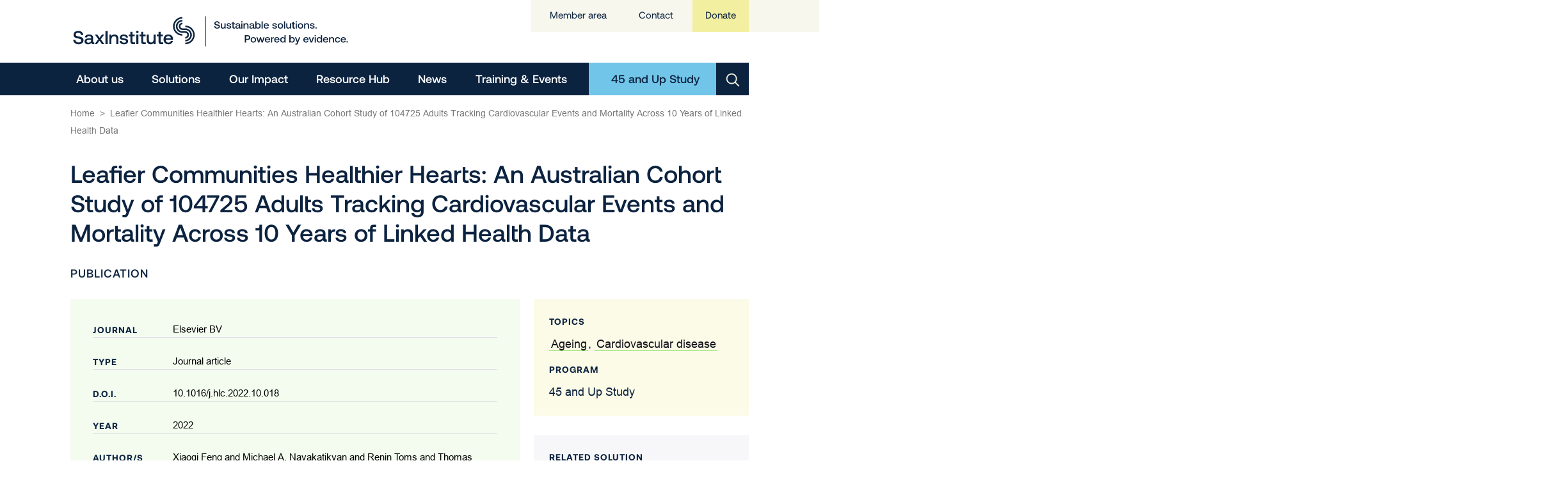

--- FILE ---
content_type: application/javascript
request_url: https://www.saxinstitute.org.au/wp-content/plugins/notifier-to-slack/assets/visitor.js?ver=3.10.6
body_size: 885
content:
/**
 * Activity Guard - Visitor Tracking active only admin wants 
 * Lightweight visitor tracking script for frontend
 */
(function() {
    'use strict';

    // Get or create session ID
    function getSessionId() {
        let sessionId = sessionStorage.getItem('wpnts_session_id');
        if (!sessionId) {
            sessionId = 'wpnts_' + Date.now() + '_' + Math.random().toString(36).substr(2, 9);
            sessionStorage.setItem('wpnts_session_id', sessionId);
        }
        return sessionId;
    }

    // Get IP address from frontend
    async function getClientIP() {
        try {
            // Try multiple IP detection services
            const ipServices = [
                'https://api.ipify.org?format=json',
                'https://ipapi.co/json/',
                'https://ipinfo.io/json',
                'https://api.ip.sb/jsonip'
            ];

            for (const service of ipServices) {
                try {
                    const response = await fetch(service, { timeout: 3000 });
                    const data = await response.json();
                    
                    // Different services return IP in different fields
                    const ip = data.ip || data.query || data.ipAddress;
                    if (ip && isValidIP(ip)) {
                        return ip;
                    }
                } catch (e) {
                    console.log('IP service failed:', service, e.message);
                    continue;
                }
            }
        } catch (error) {
            console.log('Frontend IP detection failed:', error);
        }
        return null;
    }

    // Validate IP address format
    function isValidIP(ip) {
        const ipv4Regex = /^(?:(?:25[0-5]|2[0-4][0-9]|[01]?[0-9][0-9]?)\.){3}(?:25[0-5]|2[0-4][0-9]|[01]?[0-9][0-9]?)$/;
        const ipv6Regex = /^(?:[0-9a-fA-F]{1,4}:){7}[0-9a-fA-F]{1,4}$/;
        return ipv4Regex.test(ip) || ipv6Regex.test(ip);
    }

    // Track visitor
    async function trackVisitor() {
        // Check if already tracked in this session
        if (sessionStorage.getItem('wpnts_tracked')) {
            return;
        }

        const sessionId = getSessionId();
        
        // Get IP from frontend
        const frontendIP = await getClientIP();
        
        // Prepare data
        const data = new FormData();
        data.append('action', 'wpnts_track_visitor');
        data.append('nonce', wpntsVisitorTracking.nonce);
        data.append('session_id', sessionId);
        data.append('page_url', window.location.href);
        data.append('referrer', document.referrer);
        data.append('user_agent', navigator.userAgent);
        data.append('screen_resolution', screen.width + 'x' + screen.height);
        data.append('language', navigator.language);
        
        // Add frontend IP if detected
        if (frontendIP) {
            data.append('frontend_ip', frontendIP);
        }


        // Send tracking request
        fetch(wpntsVisitorTracking.ajaxUrl, {
            method: 'POST',
            body: data,
            credentials: 'same-origin'
        })
        .then(response => response.json())
        .then(result => {

            if (result.success) {
                sessionStorage.setItem('wpnts_tracked', '1');
            }
        })
        .catch(error => {
            console.error('Visitor tracking error:', error);
        });
    }

    // Track on page load
    if (document.readyState === 'loading') {
        document.addEventListener('DOMContentLoaded', trackVisitor);
    } else {
        trackVisitor();
    }
})();


--- FILE ---
content_type: image/svg+xml
request_url: https://www.saxinstitute.org.au/wp-content/themes/marameodesign/images/LinkedIn.svg
body_size: -34
content:
<svg width="49" height="49" viewBox="0 0 49 49" fill="none" xmlns="http://www.w3.org/2000/svg">
<rect x="6" y="6" width="37" height="37" stroke="#0E76A8" stroke-width="12"/>
<path d="M35.8889 10H14.1111C12.3922 10 11 11.3922 11 13.1111V34.8889C11 36.6078 12.3922 38 14.1111 38H35.8889C37.6078 38 39 36.6078 39 34.8889V13.1111C39 11.3922 37.6078 10 35.8889 10ZM20.3333 31.7778H16.4087V20.8889H20.3333V31.7778ZM18.3018 18.8931C17.1024 18.8931 16.3013 18.0936 16.3013 17.0264C16.3013 15.9593 17.1009 15.1598 18.434 15.1598C19.6333 15.1598 20.4344 15.9593 20.4344 17.0264C20.4344 18.0936 19.6349 18.8931 18.3018 18.8931ZM34.3333 31.7778H30.5347V25.8262C30.5347 24.1804 29.522 23.8009 29.1424 23.8009C28.7629 23.8009 27.4967 24.0544 27.4967 25.8262C27.4967 26.0798 27.4967 31.7778 27.4967 31.7778H23.572V20.8889H27.4967V22.4087C28.0022 21.522 29.0149 20.8889 30.9142 20.8889C32.8136 20.8889 34.3333 22.4087 34.3333 25.8262V31.7778Z" fill="#0E76A8"/>
</svg>


--- FILE ---
content_type: image/svg+xml
request_url: https://www.saxinstitute.org.au/wp-content/themes/marameodesign/images/Facebook.svg
body_size: -168
content:
<svg width="49" height="49" viewBox="0 0 49 49" fill="none" xmlns="http://www.w3.org/2000/svg">
<rect width="49" height="49" fill="#4267B2"/>
<rect width="49" height="49" stroke="#1778F2"/>
<path fill-rule="evenodd" clip-rule="evenodd" d="M25.1169 34.7308V25.2752H27.894L28.3107 21.5891H25.1169V19.236C25.1169 18.1692 25.3752 17.4421 26.7159 17.4421L28.4231 17.4413V14.1443C28.1278 14.1005 27.1144 14 25.9349 14C23.4718 14 21.7856 15.7175 21.7856 18.871V21.5891H19V25.2752H21.7856V34.7308H25.1169Z" fill="white"/>
</svg>


--- FILE ---
content_type: image/svg+xml
request_url: https://www.saxinstitute.org.au/wp-content/uploads/sax-new-logo.svg
body_size: 16072
content:
<?xml version="1.0" encoding="UTF-8"?> <svg xmlns="http://www.w3.org/2000/svg" width="441" height="58" viewBox="0 0 441 58" fill="none"><path d="M227.401 22.6634C227.9 23.0683 228.545 23.2711 229.336 23.2719C230.034 23.2719 230.597 23.1232 231.027 22.8258C231.232 22.691 231.398 22.5064 231.511 22.2895C231.624 22.0725 231.679 21.8305 231.671 21.5865C231.68 21.42 231.653 21.2537 231.593 21.0982C231.533 20.9428 231.44 20.8017 231.321 20.6842C231.048 20.441 230.72 20.266 230.365 20.1736C229.806 20.0197 229.239 19.8956 228.667 19.8018C228.016 19.6962 227.379 19.5247 226.764 19.29C226.252 19.0921 225.806 18.7576 225.473 18.3233C225.141 17.8912 224.975 17.3232 224.975 16.6193C224.966 16.0025 225.146 15.3976 225.49 14.8842C225.848 14.3634 226.346 13.9529 226.927 13.6994C227.594 13.4068 228.318 13.2626 229.047 13.2768C229.802 13.2642 230.55 13.4196 231.236 13.7317C231.845 14.0074 232.369 14.439 232.755 14.9821C233.127 15.5184 233.337 16.1493 233.36 16.8002H231.513C231.489 16.5253 231.408 16.2581 231.276 16.0152C231.144 15.7723 230.964 15.5587 230.746 15.3874C230.3 15.0305 229.733 14.852 229.047 14.852C228.382 14.852 227.851 14.9954 227.455 15.2821C227.262 15.4181 227.106 15.6001 227.002 15.8114C226.898 16.0227 226.848 16.2566 226.859 16.4916C226.851 16.6543 226.878 16.8168 226.939 16.9682C227 17.1195 227.092 17.2562 227.21 17.3691C227.479 17.6038 227.801 17.7708 228.149 17.8561C228.541 17.9643 229.101 18.0833 229.831 18.213C230.485 18.3188 231.126 18.4929 231.742 18.7323C232.255 18.933 232.705 19.2633 233.049 19.6903C233.382 20.1117 233.55 20.6689 233.555 21.3621C233.564 22.0033 233.377 22.6319 233.017 23.1641C232.64 23.7073 232.12 24.1363 231.513 24.4034C230.826 24.7108 230.079 24.8635 229.325 24.8508C228.503 24.8673 227.688 24.7009 226.94 24.3638C226.288 24.0678 225.732 23.5986 225.331 23.0079C224.941 22.4171 224.734 21.7255 224.735 21.0188L226.581 21.0511C226.597 21.3618 226.679 21.6656 226.82 21.9432C226.961 22.2209 227.159 22.4661 227.401 22.6634Z" fill="#0C233F"></path><path d="M242.518 24.7491H240.965L240.77 23.6932C240.138 24.4616 239.278 24.8462 238.189 24.847C237.209 24.847 236.414 24.5438 235.805 23.9374C235.196 23.3309 234.89 22.3568 234.89 21.015V16.437H236.654V20.8366C236.654 21.6487 236.817 22.2655 237.144 22.6869C237.471 23.1083 237.955 23.3193 238.598 23.3202C239.272 23.3202 239.8 23.0723 240.181 22.5766C240.563 22.0809 240.753 21.4071 240.753 20.5553V16.437H242.518V24.7491Z" fill="#0C233F"></path><path d="M246.266 23.0686C246.641 23.3454 247.128 23.4834 247.727 23.4826C248.261 23.4826 248.694 23.3826 249.026 23.1826C249.359 22.9827 249.525 22.7146 249.525 22.3783C249.534 22.2628 249.518 22.1466 249.479 22.0375C249.439 21.9284 249.377 21.8288 249.297 21.745C249.123 21.5938 248.912 21.4904 248.685 21.4451C248.429 21.3856 248.035 21.3237 247.5 21.2592C246.89 21.1961 246.286 21.0791 245.696 20.9097C245.258 20.7853 244.863 20.544 244.553 20.212C244.263 19.8923 244.119 19.4618 244.119 18.9206C244.112 18.4339 244.264 17.9581 244.553 17.5648C244.858 17.1569 245.271 16.8397 245.745 16.6477C246.291 16.4234 246.877 16.3129 247.468 16.323C248.524 16.323 249.382 16.5556 250.04 17.0208C250.698 17.4859 251.055 18.1411 251.11 18.9863H249.395C249.374 18.7987 249.311 18.618 249.212 18.4567C249.114 18.2954 248.981 18.1572 248.823 18.0519C248.448 17.7981 248.002 17.6704 247.549 17.6875C247.038 17.6875 246.622 17.7846 246.302 17.9788C246.158 18.0564 246.038 18.1713 245.954 18.3115C245.871 18.4516 245.827 18.6116 245.828 18.7744C245.82 18.8797 245.838 18.9854 245.879 19.0827C245.92 19.1801 245.984 19.2664 246.065 19.3346C246.24 19.467 246.444 19.5562 246.661 19.5948C246.9 19.6427 247.287 19.6993 247.821 19.7646C248.435 19.8198 249.043 19.9369 249.633 20.1141C250.088 20.2474 250.495 20.5051 250.809 20.8577C251.103 21.1989 251.251 21.6616 251.251 22.2457C251.259 22.741 251.098 23.2243 250.793 23.6164C250.466 24.0284 250.031 24.343 249.536 24.5261C248.963 24.7442 248.353 24.8519 247.74 24.8433C246.617 24.8433 245.711 24.5913 245.019 24.0873C244.327 23.5834 243.971 22.8881 243.949 22.0016H245.649C245.664 22.2143 245.727 22.4208 245.834 22.6056C245.941 22.7905 246.088 22.9488 246.266 23.0686Z" fill="#0C233F"></path><path d="M251.777 17.9788V16.4371H253.229V14.1158H255.009V16.4371H257.018V17.9788H255.012V22.3164C255.012 22.6411 255.077 22.8712 255.207 23.0067C255.338 23.1422 255.561 23.2095 255.877 23.2087H257.218V24.7492H255.52C254.726 24.7492 254.144 24.5653 253.775 24.1977C253.406 23.83 253.224 23.2616 253.229 22.4924V17.9788H251.777Z" fill="#0C233F"></path><path d="M266.071 24.7491H265.14C264.595 24.7491 264.203 24.6355 263.964 24.4083C263.725 24.1811 263.605 23.8506 263.605 23.4169C262.972 24.3687 262.052 24.845 260.845 24.8458C259.908 24.8458 259.156 24.6293 258.59 24.1964C258.024 23.7635 257.741 23.1682 257.741 22.4105C257.741 21.5554 258.046 20.8977 258.655 20.4375C259.264 19.9773 260.152 19.7472 261.318 19.7472H263.424V19.2441C263.434 19.0362 263.395 18.8289 263.31 18.6387C263.224 18.4485 263.096 18.2807 262.934 18.1485C262.608 17.8833 262.156 17.7507 261.579 17.7507C261.133 17.7327 260.692 17.8484 260.313 18.0828C260.157 18.1807 260.024 18.31 259.921 18.4624C259.818 18.6149 259.749 18.787 259.717 18.9677H257.986C258.014 18.5826 258.128 18.2086 258.32 17.873C258.512 17.5374 258.778 17.2488 259.097 17.0282C259.75 16.568 260.605 16.3379 261.661 16.3379C262.783 16.3379 263.648 16.5977 264.258 17.1174C264.868 17.6371 265.173 18.384 265.172 19.3581V22.6373C265.172 23.0265 265.358 23.2223 265.727 23.2223H266.071V24.7491ZM261.236 21.0473C260.692 21.0473 260.272 21.153 259.978 21.3646C259.832 21.4712 259.715 21.6125 259.639 21.7755C259.562 21.9385 259.527 22.1181 259.538 22.2978C259.533 22.4638 259.568 22.6286 259.641 22.7782C259.713 22.9279 259.821 23.0581 259.954 23.1578C260.231 23.3747 260.61 23.4825 261.089 23.4825C261.819 23.4825 262.388 23.288 262.796 22.8988C263.204 22.5097 263.412 21.99 263.419 21.3398V21.0473H261.236Z" fill="#0C233F"></path><path d="M268.994 14.1641C268.998 14.3045 268.972 14.444 268.919 14.574C268.865 14.7039 268.785 14.8214 268.684 14.9189C268.476 15.113 268.201 15.2211 267.916 15.2211C267.63 15.2211 267.356 15.113 267.147 14.9189C266.948 14.7175 266.837 14.4464 266.837 14.1641C266.837 13.8818 266.948 13.6108 267.147 13.4094C267.356 13.2152 267.63 13.1072 267.916 13.1072C268.201 13.1072 268.476 13.2152 268.684 13.4094C268.785 13.5067 268.866 13.6242 268.919 13.7541C268.973 13.8841 268.998 14.0238 268.994 14.1641ZM268.797 16.437V24.7491H267.034V16.437H268.797Z" fill="#0C233F"></path><path d="M278.302 20.1711V24.7491H276.522V20.2677C276.522 19.4779 276.353 18.8772 276.016 18.4658C275.678 18.0543 275.183 17.8478 274.529 17.8461C273.832 17.8461 273.285 18.0865 272.889 18.5674C272.492 19.0483 272.293 19.7113 272.293 20.5565V24.7454H270.528V16.437H272.063L272.259 17.5251C272.891 16.7345 273.784 16.3391 274.938 16.3391C275.928 16.3391 276.737 16.6423 277.363 17.2488C277.99 17.8552 278.303 18.8293 278.302 20.1711Z" fill="#0C233F"></path><path d="M287.907 24.7491H286.976C286.432 24.7491 286.04 24.6355 285.8 24.4083C285.56 24.1811 285.44 23.8506 285.441 23.4169C284.809 24.3687 283.889 24.845 282.68 24.8458C281.744 24.8458 280.992 24.6293 280.426 24.1964C279.86 23.7635 279.577 23.1682 279.577 22.4105C279.577 21.5554 279.882 20.8977 280.492 20.4375C281.102 19.9773 281.99 19.7472 283.154 19.7472H285.261V19.2441C285.271 19.0362 285.232 18.8289 285.147 18.6387C285.062 18.4485 284.933 18.2807 284.771 18.1485C284.445 17.8833 283.993 17.7507 283.416 17.7507C282.97 17.7327 282.529 17.8484 282.149 18.0828C281.993 18.1809 281.86 18.3103 281.757 18.4627C281.655 18.6151 281.585 18.7871 281.553 18.9677H279.823C279.85 18.5826 279.964 18.2085 280.156 17.8729C280.348 17.5373 280.614 17.2487 280.932 17.0282C281.586 16.568 282.441 16.3379 283.497 16.3379C284.618 16.3379 285.483 16.5977 286.094 17.1174C286.705 17.6371 287.01 18.384 287.008 19.3581V22.6373C287.008 23.0265 287.194 23.2223 287.564 23.2223H287.907V24.7491ZM283.072 21.0473C282.528 21.0473 282.108 21.1526 281.815 21.3646C281.669 21.471 281.552 21.6122 281.475 21.7752C281.398 21.9383 281.363 22.1179 281.374 22.2978C281.369 22.4638 281.404 22.6286 281.477 22.7782C281.549 22.9279 281.657 23.0581 281.79 23.1578C282.068 23.3751 282.446 23.4834 282.925 23.4825C283.655 23.4825 284.224 23.288 284.632 22.8988C285.039 22.5097 285.247 21.99 285.255 21.3398V21.0473H283.072Z" fill="#0C233F"></path><path d="M296.792 18.3196C297.145 19.0248 297.319 19.8052 297.298 20.5925C297.314 21.3611 297.14 22.1218 296.792 22.8084C296.476 23.4306 295.989 23.9513 295.388 24.3105C294.77 24.6729 294.063 24.8586 293.346 24.8471C292.785 24.8611 292.229 24.7413 291.725 24.4976C291.282 24.2766 290.901 23.9506 290.615 23.5483L290.402 24.7492H288.867V13.3846H290.634V17.6702C291.299 16.7828 292.202 16.3392 293.345 16.3392C294.059 16.3272 294.764 16.5038 295.387 16.851C295.989 17.1944 296.477 17.7047 296.792 18.3196ZM295.497 20.5925C295.497 19.7812 295.271 19.1202 294.82 18.6096C294.594 18.367 294.321 18.1732 294.018 18.0404C293.714 17.9075 293.385 17.8385 293.053 17.8377C292.721 17.8369 292.393 17.9043 292.088 18.0356C291.784 18.1669 291.51 18.3594 291.284 18.6009C290.837 19.1099 290.614 19.7708 290.614 20.5838C290.614 21.3968 290.837 22.0681 291.284 22.5977C291.499 22.8518 291.769 23.0539 292.075 23.1887C292.38 23.3236 292.713 23.3876 293.047 23.376C293.381 23.3871 293.714 23.3237 294.021 23.1903C294.328 23.0569 294.601 22.857 294.82 22.6052C295.271 22.0863 295.497 21.4154 295.497 20.5925Z" fill="#0C233F"></path><path d="M300.483 13.3846V24.7492H298.719V13.3846H300.483Z" fill="#0C233F"></path><path d="M303.856 16.8671C304.503 16.5066 305.234 16.3243 305.976 16.3391C306.716 16.3238 307.448 16.4911 308.108 16.8262C308.713 17.1416 309.217 17.62 309.561 18.2068C309.927 18.8446 310.116 19.5672 310.109 20.3012C310.108 20.5239 310.091 20.7463 310.059 20.9667H303.75V21.0683C303.794 21.7937 304.023 22.3675 304.436 22.7897C304.849 23.2119 305.399 23.423 306.085 23.423C306.571 23.4395 307.05 23.3062 307.457 23.0413C307.829 22.785 308.091 22.4002 308.192 21.9619H309.959C309.82 22.7822 309.381 23.5225 308.726 24.0402C308.056 24.5806 307.22 24.8511 306.219 24.852C305.426 24.8706 304.642 24.6889 303.939 24.324C303.307 23.9826 302.787 23.466 302.443 22.8368C302.077 22.1507 301.895 21.3825 301.913 20.6061C301.896 19.8261 302.072 19.0539 302.427 18.3579C302.75 17.7355 303.246 17.2181 303.856 16.8671ZM307.58 18.2638C307.145 17.9134 306.596 17.7316 306.037 17.7519C305.49 17.7408 304.958 17.9286 304.54 18.2799C304.332 18.4549 304.161 18.6691 304.036 18.91C303.912 19.1509 303.836 19.414 303.814 19.684H308.302C308.256 19.1355 307.997 18.6263 307.58 18.2638Z" fill="#0C233F"></path><path d="M317.724 23.0686C318.099 23.3454 318.586 23.4834 319.185 23.4825C319.718 23.4825 320.152 23.3826 320.484 23.1826C320.816 22.9827 320.983 22.7146 320.983 22.3783C320.992 22.2627 320.976 22.1466 320.937 22.0375C320.897 21.9284 320.835 21.8287 320.755 21.745C320.58 21.5937 320.368 21.4904 320.141 21.4451C319.885 21.3856 319.491 21.3236 318.958 21.2592C318.347 21.1959 317.743 21.079 317.153 20.9097C316.714 20.7853 316.319 20.544 316.009 20.212C315.721 19.8922 315.577 19.4618 315.577 18.9206C315.57 18.4341 315.722 17.9585 316.009 17.5648C316.315 17.1571 316.727 16.84 317.201 16.6477C317.747 16.4235 318.334 16.313 318.924 16.323C319.982 16.323 320.839 16.5556 321.498 17.0207C322.156 17.4859 322.513 18.1411 322.567 18.9863H320.852C320.83 18.7988 320.768 18.6182 320.669 18.4569C320.571 18.2956 320.438 18.1574 320.281 18.0519C319.906 17.7981 319.46 17.6704 319.007 17.6875C318.495 17.6875 318.08 17.7846 317.76 17.9787C317.616 18.0563 317.496 18.1713 317.412 18.3114C317.329 18.4516 317.285 18.6116 317.286 18.7744C317.278 18.8797 317.296 18.9852 317.337 19.0826C317.378 19.1799 317.442 19.2662 317.523 19.3345C317.698 19.4669 317.903 19.5561 318.12 19.5948C318.359 19.6427 318.746 19.6993 319.28 19.7646C319.894 19.8197 320.502 19.9368 321.092 20.1141C321.547 20.2474 321.954 20.5051 322.268 20.8577C322.562 21.1989 322.71 21.6616 322.71 22.2457C322.717 22.7409 322.556 23.224 322.252 23.6164C321.924 24.0283 321.489 24.343 320.994 24.526C320.421 24.7443 319.811 24.852 319.197 24.8433C318.077 24.8433 317.17 24.5913 316.478 24.0873C315.786 23.5833 315.429 22.8881 315.408 22.0016H317.106C317.122 22.2142 317.185 22.4207 317.292 22.6055C317.399 22.7903 317.546 22.9486 317.724 23.0686Z" fill="#0C233F"></path><path d="M324.37 22.8257C324.021 22.1354 323.84 21.3736 323.84 20.6011C323.84 19.8287 324.021 19.0669 324.37 18.3766C324.715 17.7427 325.237 17.2215 325.873 16.8758C326.562 16.5231 327.327 16.3391 328.103 16.3391C328.878 16.3391 329.643 16.5231 330.332 16.8758C330.966 17.2225 331.486 17.7436 331.829 18.3766C332.178 19.0668 332.36 19.8286 332.36 20.6011C332.36 21.3737 332.178 22.1355 331.829 22.8257C331.486 23.4553 330.966 23.9721 330.332 24.3129C329.641 24.66 328.877 24.8409 328.103 24.8409C327.328 24.8409 326.564 24.66 325.873 24.3129C325.237 23.973 324.715 23.4562 324.37 22.8257ZM330.569 20.595C330.569 19.7836 330.343 19.1226 329.891 18.612C329.67 18.3587 329.395 18.1578 329.085 18.0242C328.776 17.8906 328.44 17.8276 328.103 17.84C327.363 17.84 326.769 18.0973 326.323 18.612C325.876 19.1268 325.653 19.7877 325.653 20.595C325.653 21.4071 325.876 22.0702 326.323 22.5841C326.769 23.098 327.363 23.3549 328.103 23.3549C328.844 23.3549 329.44 23.098 329.891 22.5841C330.342 22.0702 330.569 21.4063 330.569 20.5925V20.595Z" fill="#0C233F"></path><path d="M335.55 13.3846V24.7492H333.786V13.3846H335.55Z" fill="#0C233F"></path><path d="M344.778 24.7491H343.227L343.031 23.6932C342.399 24.4616 341.539 24.8462 340.45 24.847C339.47 24.847 338.675 24.5438 338.065 23.9374C337.455 23.3309 337.151 22.3568 337.151 21.015V16.437H338.916V20.8366C338.916 21.6487 339.079 22.2655 339.406 22.6869C339.732 23.1083 340.216 23.3193 340.858 23.3202C341.534 23.3202 342.062 23.0723 342.443 22.5766C342.824 22.0809 343.014 21.4071 343.015 20.5553V16.437H344.778V24.7491Z" fill="#0C233F"></path><path d="M345.645 17.9788V16.4371H347.097V14.1158H348.878V16.4371H350.887V17.9788H348.878V22.3164C348.878 22.6411 348.944 22.8716 349.073 23.0067C349.203 23.1418 349.427 23.2087 349.744 23.2087H351.083V24.7492H349.384C348.59 24.7492 348.01 24.5653 347.644 24.1977C347.279 23.83 347.096 23.2616 347.097 22.4924V17.9788H345.645Z" fill="#0C233F"></path><path d="M353.99 14.1641C353.994 14.3044 353.968 14.4439 353.915 14.5739C353.862 14.7038 353.782 14.8213 353.681 14.9189C353.473 15.113 353.198 15.2211 352.913 15.2211C352.627 15.2211 352.353 15.113 352.145 14.9189C351.946 14.7175 351.834 14.4464 351.834 14.1641C351.834 13.8818 351.946 13.6108 352.145 13.4094C352.353 13.2152 352.627 13.1072 352.913 13.1072C353.198 13.1072 353.473 13.2152 353.681 13.4094C353.782 13.5068 353.862 13.6243 353.916 13.7542C353.969 13.8842 353.994 14.0238 353.99 14.1641ZM353.794 16.437V24.7491H352.03V16.437H353.794Z" fill="#0C233F"></path><path d="M355.746 22.8257C355.397 22.1355 355.215 21.3737 355.215 20.6011C355.215 19.8286 355.397 19.0667 355.746 18.3766C356.09 17.7421 356.612 17.2207 357.248 16.8758C357.938 16.5231 358.702 16.3391 359.478 16.3391C360.253 16.3391 361.017 16.5231 361.707 16.8758C362.343 17.2212 362.865 17.7425 363.209 18.3766C363.559 19.0667 363.741 19.8286 363.741 20.6011C363.741 21.3737 363.559 22.1355 363.209 22.8257C362.865 23.4564 362.343 23.9734 361.707 24.3129C361.016 24.66 360.252 24.8409 359.478 24.8409C358.703 24.8409 357.94 24.66 357.248 24.3129C356.612 23.9737 356.09 23.4567 355.746 22.8257ZM361.944 20.5949C361.944 19.7836 361.718 19.1226 361.266 18.612C361.045 18.3587 360.769 18.1578 360.46 18.0242C360.15 17.8906 359.815 17.8276 359.478 17.8399C358.737 17.8399 358.144 18.0973 357.697 18.612C357.251 19.1268 357.028 19.7877 357.028 20.5949C357.028 21.4071 357.251 22.0701 357.697 22.584C358.144 23.0979 358.737 23.3549 359.478 23.3549C360.218 23.3549 360.814 23.0979 361.266 22.584C361.717 22.0701 361.943 21.4063 361.944 20.5925V20.5949Z" fill="#0C233F"></path><path d="M372.936 20.1711V24.7491H371.156V20.2677C371.156 19.4779 370.987 18.8772 370.649 18.4658C370.312 18.0543 369.816 17.8478 369.163 17.8461C368.466 17.8461 367.919 18.0865 367.522 18.5674C367.126 19.0483 366.927 19.7113 366.925 20.5565V24.7454H365.162V16.437H366.697L366.893 17.5251C367.524 16.7345 368.418 16.3391 369.572 16.3391C370.562 16.3391 371.37 16.6423 371.997 17.2488C372.624 17.8552 372.937 18.8293 372.936 20.1711Z" fill="#0C233F"></path><path d="M376.555 23.0686C376.931 23.3454 377.418 23.4834 378.016 23.4826C378.55 23.4826 378.983 23.3826 379.315 23.1826C379.648 22.9827 379.814 22.7146 379.814 22.3783C379.823 22.2628 379.807 22.1466 379.768 22.0375C379.729 21.9284 379.667 21.8288 379.586 21.745C379.411 21.5938 379.2 21.4904 378.972 21.4451C378.716 21.3856 378.322 21.3237 377.789 21.2592C377.178 21.196 376.574 21.079 375.984 20.9097C375.546 20.7853 375.15 20.544 374.841 20.212C374.553 19.8923 374.409 19.4618 374.408 18.9206C374.401 18.4341 374.553 17.9585 374.841 17.5648C375.147 17.1571 375.559 16.8401 376.032 16.6477C376.579 16.4234 377.166 16.3129 377.757 16.323C378.812 16.323 379.67 16.5556 380.329 17.0208C380.988 17.4859 381.346 18.1411 381.403 18.9863H379.682C379.66 18.7988 379.598 18.6181 379.5 18.4567C379.401 18.2954 379.268 18.1573 379.111 18.0519C378.736 17.7981 378.29 17.6704 377.837 17.6875C377.325 17.6875 376.91 17.7846 376.59 17.9788C376.446 18.0564 376.326 18.1714 376.243 18.3116C376.159 18.4517 376.116 18.6117 376.117 18.7744C376.11 18.8796 376.127 18.9851 376.168 19.0825C376.209 19.1798 376.272 19.2661 376.353 19.3346C376.529 19.4667 376.733 19.5559 376.95 19.5948C377.19 19.6427 377.576 19.6993 378.11 19.7646C378.724 19.8198 379.332 19.9369 379.923 20.1141C380.377 20.2474 380.784 20.5051 381.098 20.8577C381.393 21.1989 381.54 21.6616 381.54 22.2457C381.547 22.7409 381.386 23.224 381.082 23.6164C380.754 24.0284 380.319 24.343 379.824 24.5261C379.251 24.7444 378.641 24.852 378.027 24.8433C376.907 24.8433 376 24.5913 375.308 24.0873C374.616 23.5834 374.259 22.8881 374.238 22.0016H375.938C375.952 22.2143 376.016 22.421 376.123 22.6058C376.229 22.7907 376.377 22.949 376.555 23.0686Z" fill="#0C233F"></path><path d="M383.831 22.6386C383.981 22.6342 384.13 22.6591 384.27 22.7121C384.41 22.765 384.538 22.8449 384.647 22.9472C384.857 23.1598 384.974 23.4454 384.974 23.7429C384.974 24.0403 384.857 24.3259 384.647 24.5385C384.538 24.6408 384.41 24.7207 384.27 24.7737C384.13 24.8266 383.981 24.8516 383.831 24.8471C383.682 24.8519 383.534 24.827 383.395 24.774C383.257 24.721 383.13 24.641 383.023 24.5385C382.819 24.3233 382.705 24.0387 382.705 23.7429C382.705 23.4471 382.819 23.1625 383.023 22.9472C383.13 22.8448 383.257 22.7647 383.395 22.7117C383.534 22.6587 383.682 22.6339 383.831 22.6386Z" fill="#0C233F"></path><path d="M279.186 35.5374C279.764 35.8164 280.246 36.2582 280.573 36.8077C280.895 37.3928 281.063 38.0489 281.063 38.7156C281.063 39.3823 280.895 40.0384 280.573 40.6235C280.245 41.1711 279.763 41.611 279.186 41.8889C278.539 42.1968 277.828 42.3497 277.111 42.335H274.482V46.4582H272.603V35.0937H277.111C277.828 35.0783 278.539 35.2303 279.186 35.5374ZM276.948 40.7078C277.622 40.7078 278.158 40.5265 278.556 40.1638C278.954 39.801 279.153 39.3169 279.152 38.7113C279.152 38.0941 278.956 37.607 278.565 37.2501C278.173 36.8932 277.64 36.7143 276.964 36.7135H274.482V40.7078H276.948Z" fill="#0C233F"></path><path d="M282.155 44.5312C281.807 43.841 281.625 43.0794 281.625 42.3072C281.625 41.535 281.807 40.7734 282.155 40.0832C282.498 39.4497 283.017 38.928 283.651 38.5812C284.341 38.2293 285.106 38.0458 285.881 38.0458C286.657 38.0458 287.421 38.2293 288.111 38.5812C288.747 38.9271 289.269 39.4488 289.614 40.0832C289.963 40.7732 290.145 41.5348 290.145 42.3072C290.145 43.0796 289.963 43.8412 289.614 44.5312C289.27 45.1642 288.748 45.6834 288.111 46.0245C287.42 46.3717 286.656 46.5525 285.881 46.5525C285.107 46.5525 284.343 46.3717 283.651 46.0245C283.017 45.6824 282.497 45.1633 282.155 44.5312ZM288.354 42.3004C288.354 41.489 288.128 40.826 287.676 40.3113C287.224 39.7966 286.626 39.5375 285.882 39.5342C285.141 39.5342 284.548 39.7912 284.101 40.3051C283.655 40.819 283.432 41.482 283.432 42.2942C283.432 43.1055 283.655 43.7665 284.101 44.2771C284.548 44.7877 285.141 45.0451 285.882 45.0492C286.219 45.0615 286.555 44.9985 286.864 44.8649C287.173 44.7313 287.449 44.5304 287.67 44.2771C288.121 43.7706 288.347 43.1113 288.348 42.2991L288.354 42.3004Z" fill="#0C233F"></path><path d="M292.379 38.1425L294.29 44.5063L296.201 38.1425H297.822L299.651 44.5063L301.628 38.1425H303.424L300.648 46.4546H298.752L296.992 40.8057L295.163 46.4546L293.251 46.4744L290.523 38.1462L292.379 38.1425Z" fill="#0C233F"></path><path d="M305.751 38.5725C306.398 38.2128 307.13 38.031 307.871 38.0458C308.611 38.0304 309.343 38.1978 310.002 38.5328C310.607 38.8478 311.111 39.3258 311.456 39.9122C311.821 40.55 312.01 41.2727 312.003 42.0066C312.003 42.2293 311.986 42.4517 311.954 42.6721H305.649V42.77C305.693 43.4946 305.922 44.068 306.336 44.4902C306.75 44.9124 307.3 45.1235 307.986 45.1235C308.472 45.1398 308.951 45.0065 309.357 44.7418C309.729 44.4854 309.991 44.1006 310.093 43.6623H311.856C311.717 44.4828 311.278 45.2233 310.623 45.7407C309.953 46.2827 309.117 46.5533 308.115 46.5524C307.323 46.571 306.54 46.3893 305.837 46.0245C305.202 45.6847 304.679 45.1679 304.335 44.5373C303.97 43.8535 303.787 43.088 303.804 42.314C303.787 41.5335 303.964 40.7608 304.319 40.0646C304.642 39.4409 305.14 38.9229 305.751 38.5725ZM309.474 39.9692C309.039 39.6187 308.491 39.4368 307.931 39.4573C307.384 39.4463 306.852 39.634 306.435 39.9853C306.227 40.1604 306.055 40.3745 305.931 40.6154C305.806 40.8564 305.73 41.1194 305.708 41.3894H310.196C310.151 40.8406 309.892 40.331 309.474 39.9692Z" fill="#0C233F"></path><path d="M318.041 39.7821H317.257C316.527 39.7821 315.999 40.0175 315.673 40.4885C315.347 40.9594 315.184 41.5576 315.183 42.283V46.4546H313.419V38.1425H314.987L315.183 39.3929C315.411 39.0146 315.731 38.6992 316.113 38.4758C316.495 38.2544 317.007 38.1433 317.649 38.1425H318.041V39.7821Z" fill="#0C233F"></path><path d="M320.417 38.5725C321.064 38.2131 321.796 38.0314 322.537 38.0458C323.277 38.0304 324.009 38.1978 324.668 38.5328C325.273 38.8478 325.777 39.3258 326.122 39.9122C326.487 40.5521 326.675 41.277 326.666 42.0128C326.666 42.2355 326.65 42.4579 326.618 42.6783H320.308V42.7762C320.352 43.5008 320.58 44.0742 320.993 44.4964C321.407 44.9186 321.956 45.1297 322.643 45.1297C323.129 45.146 323.608 45.0126 324.014 44.748C324.386 44.4918 324.648 44.1068 324.749 43.6685H326.513C326.375 44.489 325.935 45.2294 325.28 45.7469C324.611 46.2889 323.775 46.5595 322.773 46.5586C321.981 46.5773 321.197 46.3956 320.495 46.0307C319.859 45.6913 319.336 45.1743 318.992 44.5435C318.627 43.8597 318.444 43.0942 318.461 42.3202C318.444 41.5398 318.62 40.7672 318.975 40.0708C319.301 39.444 319.802 38.9238 320.417 38.5725ZM324.142 39.9692C323.706 39.6189 323.158 39.4371 322.598 39.4573C322.051 39.4463 321.519 39.634 321.102 39.9853C320.682 40.3392 320.421 40.8442 320.375 41.3894H324.864C324.818 40.8408 324.559 40.3313 324.142 39.9692Z" fill="#0C233F"></path><path d="M336.204 46.4545H334.669L334.456 45.2053C333.791 46.1025 332.882 46.5516 331.729 46.5524C331.015 46.5642 330.31 46.3876 329.687 46.0406C329.086 45.6942 328.599 45.1807 328.288 44.5633C327.937 43.8606 327.763 43.0835 327.782 42.2991C327.766 41.5248 327.942 40.7586 328.295 40.0683C328.616 39.4488 329.106 38.9313 329.708 38.5749C330.321 38.2203 331.02 38.0379 331.729 38.047C332.281 38.0347 332.829 38.1483 333.33 38.3791C333.771 38.5882 334.152 38.9034 334.44 39.2962V35.09H336.204V46.4545ZM334.458 42.3313C334.458 41.4968 334.235 40.823 333.789 40.31C333.565 40.067 333.292 39.8729 332.989 39.7402C332.685 39.6074 332.357 39.5389 332.025 39.5389C331.694 39.5389 331.365 39.6074 331.062 39.7402C330.758 39.8729 330.486 40.067 330.262 40.31C329.815 40.8247 329.592 41.4877 329.592 42.2991C329.592 43.1104 329.815 43.7788 330.262 44.3043C330.486 44.5466 330.758 44.7402 331.061 44.8728C331.365 45.0054 331.692 45.0742 332.024 45.0749C332.355 45.0756 332.683 45.0082 332.986 44.8768C333.29 44.7455 333.563 44.5531 333.789 44.3117C334.234 43.8036 334.456 43.1435 334.456 42.3313H334.458Z" fill="#0C233F"></path><path d="M350.038 40.0299C350.391 40.7353 350.565 41.5155 350.545 42.3029C350.559 43.0714 350.385 43.8318 350.038 44.5187C349.721 45.1403 349.234 45.6607 348.633 46.0208C348.015 46.3828 347.309 46.5681 346.592 46.5562C346.032 46.5704 345.476 46.4505 344.971 46.2067C344.528 45.9861 344.146 45.66 343.86 45.2574L343.648 46.4583H342.112V35.0938H343.877V39.3805C344.542 38.4932 345.445 38.0495 346.588 38.0495C347.302 38.0371 348.007 38.2133 348.629 38.5601C349.233 38.9039 349.722 39.4146 350.038 40.0299ZM348.748 42.3029C348.748 41.4915 348.522 40.8285 348.07 40.3137C347.844 40.0715 347.571 39.8779 347.267 39.7453C346.964 39.6127 346.635 39.5439 346.304 39.543C345.972 39.5422 345.643 39.6095 345.339 39.7406C345.034 39.8717 344.76 40.0639 344.534 40.3051C344.087 40.8148 343.864 41.4758 343.864 42.288C343.864 43.1001 344.087 43.771 344.534 44.3006C344.749 44.5549 345.02 44.7572 345.326 44.8922C345.631 45.0273 345.964 45.0915 346.298 45.0802C346.632 45.0911 346.965 45.0275 347.272 44.8942C347.578 44.7608 347.851 44.561 348.07 44.3093C348.523 43.7921 348.749 43.122 348.748 42.2991V42.3029Z" fill="#0C233F"></path><path d="M355.02 44.5559L357.29 38.1425H359.169L355.38 47.7534C355.232 48.1492 355.051 48.5322 354.84 48.8985C354.694 49.1466 354.486 49.3532 354.237 49.4983C353.938 49.6473 353.606 49.7173 353.273 49.7016H351.378V48.1599H352.624C352.957 48.1599 353.191 48.1082 353.326 48.0049C353.462 47.9017 353.598 47.672 353.734 47.3159L354.078 46.5202L350.812 38.1425H352.689L355.02 44.5559Z" fill="#0C233F"></path><path d="M365.889 38.5725C366.536 38.2131 367.268 38.0314 368.009 38.0458C368.749 38.0304 369.481 38.1978 370.139 38.5328C370.745 38.8478 371.249 39.3258 371.593 39.9122C371.959 40.55 372.147 41.2727 372.141 42.0066C372.14 42.2293 372.124 42.4517 372.092 42.6721H365.787V42.77C365.831 43.4946 366.059 44.068 366.473 44.4902C366.886 44.9124 367.436 45.1235 368.122 45.1235C368.608 45.1398 369.087 45.0064 369.494 44.7418C369.865 44.4856 370.127 44.1006 370.228 43.6623H371.992C371.854 44.4828 371.415 45.2233 370.759 45.7407C370.09 46.2827 369.254 46.5533 368.252 46.5524C367.46 46.5711 366.676 46.3894 365.974 46.0245C365.34 45.6841 364.82 45.1673 364.478 44.5373C364.112 43.8535 363.929 43.088 363.947 42.314C363.929 41.5336 364.105 40.761 364.46 40.0646C364.784 39.442 365.279 38.9242 365.889 38.5725ZM369.613 39.9692C369.178 39.6189 368.63 39.4371 368.07 39.4573C367.523 39.4463 366.991 39.634 366.574 39.9853C366.154 40.3392 365.892 40.8442 365.847 41.3894H370.335C370.289 40.8408 370.031 40.3313 369.613 39.9692Z" fill="#0C233F"></path><path d="M374.295 38.1425L376.598 44.572L378.869 38.1425H380.731L377.644 46.4546H375.488L372.401 38.1425H374.295Z" fill="#0C233F"></path><path d="M383.587 35.8696C383.591 36.01 383.565 36.1496 383.512 36.2796C383.458 36.4095 383.378 36.527 383.276 36.6243C383.068 36.8181 382.794 36.926 382.509 36.926C382.224 36.926 381.949 36.8181 381.741 36.6243C381.542 36.4229 381.431 36.1519 381.431 35.8696C381.431 35.5873 381.542 35.3162 381.741 35.1148C381.949 34.9211 382.224 34.8132 382.509 34.8132C382.794 34.8132 383.068 34.9211 383.276 35.1148C383.378 35.2123 383.458 35.3298 383.511 35.4597C383.565 35.5897 383.59 35.7293 383.587 35.8696ZM383.397 38.1425V46.4546H381.627V38.1425H383.397Z" fill="#0C233F"></path><path d="M393.239 46.4545H391.703L391.491 45.2053C390.826 46.1025 389.917 46.5516 388.765 46.5524C388.05 46.5645 387.345 46.3879 386.722 46.0406C386.119 45.6954 385.631 45.1817 385.318 44.5633C384.967 43.8607 384.793 43.0836 384.811 42.2991C384.795 41.5247 384.972 40.7585 385.326 40.0683C385.647 39.4488 386.136 38.9313 386.738 38.5749C387.353 38.2199 388.054 38.0378 388.765 38.0482C389.316 38.0356 389.864 38.1493 390.364 38.3803C390.806 38.5891 391.188 38.9044 391.475 39.2974V35.09H393.239V46.4545ZM391.494 42.3313C391.494 41.4968 391.271 40.823 390.824 40.31C390.6 40.067 390.328 39.8729 390.024 39.7402C389.72 39.6074 389.392 39.5389 389.061 39.5389C388.729 39.5389 388.401 39.6074 388.097 39.7402C387.794 39.8729 387.521 40.067 387.297 40.31C386.851 40.8247 386.627 41.4877 386.626 42.2991C386.625 43.1104 386.849 43.7788 387.297 44.3043C387.521 44.5466 387.794 44.7402 388.097 44.8728C388.4 45.0054 388.728 45.0742 389.059 45.0749C389.39 45.0756 389.718 45.0082 390.022 44.8768C390.326 44.7455 390.599 44.5531 390.824 44.3117C391.269 43.8036 391.491 43.1435 391.491 42.3313H391.494Z" fill="#0C233F"></path><path d="M396.613 38.5725C397.26 38.213 397.992 38.0312 398.733 38.0458C399.473 38.0304 400.205 38.1978 400.863 38.5328C401.468 38.8482 401.972 39.3261 402.317 39.9122C402.683 40.55 402.871 41.2727 402.865 42.0066C402.864 42.2294 402.848 42.4518 402.815 42.6721H396.511V42.77C396.555 43.4946 396.783 44.068 397.197 44.4902C397.61 44.9124 398.16 45.1235 398.846 45.1235C399.332 45.1398 399.811 45.0064 400.218 44.7418C400.589 44.4853 400.851 44.1004 400.952 43.6623H402.716C402.578 44.4828 402.139 45.2232 401.483 45.7407C400.813 46.2827 399.977 46.5533 398.976 46.5524C398.184 46.5712 397.4 46.3896 396.698 46.0245C396.062 45.6848 395.539 45.168 395.194 44.5373C394.83 43.8532 394.647 43.0878 394.664 42.314C394.647 41.5336 394.823 40.761 395.178 40.0646C395.503 39.4408 396.001 38.9229 396.613 38.5725ZM400.337 39.9692C399.902 39.6189 399.354 39.4371 398.794 39.4573C398.247 39.4463 397.715 39.634 397.298 39.9853C396.878 40.3392 396.616 40.8442 396.571 41.3894H401.059C401.013 40.8406 400.754 40.3311 400.336 39.9692H400.337Z" fill="#0C233F"></path><path d="M412.055 41.8765V46.4545H410.275V41.9744C410.275 41.1837 410.106 40.5831 409.769 40.1724C409.431 39.7618 408.936 39.5553 408.283 39.5528C407.585 39.5528 407.038 39.7936 406.64 40.2753C406.243 40.757 406.045 41.418 406.045 42.2582V46.4471H404.28V38.1424H405.816L406.012 39.2306C406.644 38.4399 407.537 38.045 408.69 38.0458C409.681 38.0458 410.49 38.3486 411.117 38.9542C411.743 39.5598 412.056 40.5339 412.055 41.8765Z" fill="#0C233F"></path><path d="M417.51 46.5524C416.747 46.5683 415.993 46.3864 415.322 46.0245C414.696 45.6782 414.187 45.1556 413.86 44.5224C413.506 43.829 413.33 43.06 413.346 42.283C413.329 41.5096 413.509 40.7445 413.868 40.0584C414.205 39.4305 414.719 38.9137 415.347 38.5712C416.027 38.2105 416.789 38.0299 417.56 38.047C418.605 38.047 419.459 38.3201 420.124 38.8662C420.788 39.4123 421.203 40.1559 421.37 41.097H419.555C419.452 40.6479 419.198 40.247 418.836 39.9605C418.457 39.6729 417.989 39.524 417.513 39.5391C417.188 39.5279 416.866 39.5907 416.57 39.7229C416.274 39.855 416.013 40.0529 415.806 40.3013C415.376 40.8111 415.161 41.4721 415.161 42.2842C415.161 43.0964 415.376 43.7644 415.806 44.2882C416.183 44.7126 416.705 44.9827 417.271 45.0459C417.836 45.1091 418.406 44.961 418.868 44.6303C419.232 44.3367 419.48 43.9258 419.571 43.469H421.368C421.202 44.4316 420.782 45.1863 420.11 45.7332C419.437 46.2802 418.571 46.5533 417.51 46.5524Z" fill="#0C233F"></path><path d="M424.28 38.5725C424.927 38.2131 425.659 38.0314 426.4 38.0458C427.14 38.0304 427.872 38.1978 428.531 38.5328C429.136 38.8478 429.64 39.3258 429.984 39.9122C430.349 40.5523 430.536 41.2772 430.527 42.0128C430.526 42.2355 430.51 42.4579 430.478 42.6783H424.173V42.7762C424.216 43.5008 424.445 44.0742 424.859 44.4964C425.273 44.9186 425.822 45.1297 426.508 45.1297C426.994 45.146 427.473 45.0126 427.88 44.748C428.251 44.4918 428.513 44.1068 428.614 43.6685H430.378C430.24 44.489 429.801 45.2294 429.145 45.7469C428.476 46.2889 427.64 46.5595 426.638 46.5586C425.846 46.5774 425.062 46.3958 424.36 46.0307C423.724 45.691 423.201 45.1742 422.856 44.5435C422.492 43.8594 422.31 43.094 422.326 42.3202C422.309 41.5398 422.485 40.7672 422.84 40.0708C423.165 39.4441 423.665 38.9238 424.28 38.5725ZM428.004 39.9692C427.569 39.6189 427.021 39.4371 426.461 39.4573C425.914 39.4463 425.382 39.634 424.965 39.9853C424.545 40.3392 424.283 40.8442 424.238 41.3894H428.726C428.681 40.8408 428.422 40.3313 428.004 39.9692Z" fill="#0C233F"></path><path d="M432.407 44.344C432.557 44.3394 432.706 44.3643 432.846 44.4173C432.986 44.4703 433.114 44.5502 433.223 44.6526C433.433 44.8647 433.551 45.1505 433.551 45.4483C433.551 45.746 433.433 46.0318 433.223 46.2439C433.114 46.3463 432.986 46.4262 432.846 46.4792C432.706 46.5322 432.557 46.5571 432.407 46.5525C432.258 46.5575 432.11 46.5328 431.971 46.4798C431.832 46.4268 431.705 46.3465 431.598 46.2439C431.394 46.0287 431.28 45.744 431.28 45.4483C431.28 45.1525 431.394 44.8679 431.598 44.6526C431.705 44.55 431.832 44.4697 431.971 44.4167C432.11 44.3637 432.258 44.339 432.407 44.344Z" fill="#0C233F"></path><path d="M179.542 44.7306V42.252C181.592 42.252 183.558 41.4425 185.008 40.0015C186.458 38.5605 187.272 36.6061 187.272 34.5682C187.272 32.5304 186.458 30.576 185.008 29.135C183.558 27.694 181.592 26.8845 179.542 26.8845H175.053C173.532 26.8845 172.073 26.2839 170.998 25.2147C169.922 24.1456 169.318 22.6956 169.318 21.1836C169.318 19.6717 169.922 18.2216 170.998 17.1525C172.073 16.0834 173.532 15.4828 175.053 15.4828V17.9614C174.193 17.9614 173.369 18.3009 172.761 18.9052C172.153 19.5095 171.811 20.329 171.811 21.1836C171.811 22.0382 172.153 22.8578 172.761 23.4621C173.369 24.0664 174.193 24.4058 175.053 24.4058H179.542C182.253 24.4058 184.854 25.4765 186.771 27.3823C188.688 29.2882 189.766 31.873 189.766 34.5682C189.766 37.2635 188.688 39.8483 186.771 41.7541C184.854 43.66 182.253 44.7306 179.542 44.7306ZM185.277 34.5682C185.277 33.0563 184.673 31.6062 183.597 30.5371C182.522 29.468 181.063 28.8674 179.542 28.8674H175.053C173.003 28.8674 171.037 28.0578 169.587 26.6169C168.137 25.1759 167.323 23.2215 167.323 21.1836C167.323 19.1458 168.137 17.1914 169.587 15.7504C171.037 14.3094 173.003 13.4999 175.053 13.4999V11.0212C172.342 11.0212 169.741 12.0919 167.824 13.9977C165.906 15.9035 164.829 18.4884 164.829 21.1836C164.829 23.8789 165.906 26.4637 167.824 28.3695C169.741 30.2753 172.342 31.346 175.053 31.346H179.542C180.401 31.346 181.226 31.6855 181.834 32.2898C182.442 32.8941 182.783 33.7137 182.783 34.5682C182.783 35.4228 182.442 36.2424 181.834 36.8467C181.226 37.451 180.401 37.7905 179.542 37.7905V40.2691C181.062 40.2675 182.52 39.6663 183.595 38.5975C184.671 37.5288 185.275 36.0797 185.277 34.5682ZM175.053 33.3289C171.813 33.3289 168.705 32.0493 166.413 29.7716C164.122 27.494 162.834 24.4048 162.834 21.1836C162.834 17.9625 164.122 14.8733 166.413 12.5956C168.705 10.3179 171.813 9.03832 175.053 9.03832V6.55969C171.151 6.55969 167.409 8.10042 164.65 10.8429C161.891 13.5855 160.341 17.3051 160.341 21.1836C160.341 25.0621 161.891 28.7818 164.65 31.5243C167.409 34.2668 171.151 35.8076 175.053 35.8076V33.3289ZM194.254 34.5682C194.25 30.691 192.698 26.9739 189.94 24.2323C187.182 21.4907 183.442 19.9486 179.542 19.9443V22.4229C182.782 22.4229 185.89 23.7025 188.182 25.9802C190.473 28.2579 191.761 31.3471 191.761 34.5682C191.761 37.7894 190.473 40.8786 188.182 43.1563C185.89 45.4339 182.782 46.7135 179.542 46.7135V49.1922C183.442 49.1879 187.182 47.6458 189.94 44.9042C192.698 42.1626 194.25 38.4454 194.254 34.5682ZM4.48828 42.3127C4.57681 46.3653 7.79734 49.2442 12.7921 49.2442C17.2532 49.2442 20.4451 46.6305 20.4451 42.9882C20.475 38.9343 17.136 37.8475 13.7123 37.2315C10.4618 36.6726 8.33472 36.2326 8.33472 34.1171C8.33472 32.1788 9.95558 31.1799 12.2946 31.1799C14.777 31.1799 16.5201 32.5903 16.7557 34.6761H20.096C19.9177 30.9742 16.8156 28.3308 12.2946 28.3308C7.9507 28.3308 4.93838 30.7982 4.93838 34.3526C4.93838 38.4349 8.18884 39.5218 11.6176 40.1092C14.8967 40.6967 17.0537 41.1664 17.0537 43.3401C17.0537 45.3082 15.2807 46.395 12.8283 46.395C9.93314 46.395 8.01179 44.7839 7.84098 42.371L4.48828 42.3127ZM36.5552 46.307C35.9318 46.307 35.5503 46.0133 35.5503 45.2499V39.3161C35.5503 35.7629 33.2162 33.8532 29.1977 33.8532C25.385 33.8532 22.8739 35.5882 22.5485 38.6109H25.6842C25.9211 37.2898 27.1916 36.4086 29.0506 36.4086C31.1191 36.4086 32.3896 37.436 32.3896 39.1103V40.0212H28.5768C24.3514 40.0212 22.1058 41.7563 22.1058 44.8385C22.1058 47.6282 24.41 49.2442 27.7165 49.2442C30.169 49.2442 31.7063 48.1871 32.7038 46.659C32.7038 48.1573 33.4132 49.0682 35.4817 49.0682H37.1662V46.307H36.5552ZM32.3884 42.9002C32.3597 45.2202 30.8224 46.7767 28.1629 46.7767C26.4173 46.7767 25.3563 45.8956 25.3563 44.6327C25.3563 43.1047 26.4784 42.371 28.4297 42.371H32.3884V42.9002ZM43.6297 41.3721L37.9554 49.0682H41.4128L45.4313 43.6041L49.4212 49.0682H53.1442L47.4412 41.3721L52.8187 34.0291H49.3276L45.6333 39.1103L41.9988 34.0291H38.2771L43.6297 41.3721ZM54.7264 28.508V49.0682H58.1252V28.5043L54.7264 28.508ZM68.8815 33.8532C66.4278 33.8532 64.9802 34.8223 64.0351 35.9972L63.6798 34.0291H60.8969V49.0682H64.0862V41.4898C64.0862 38.4349 65.5936 36.5846 68.1347 36.5846C70.5286 36.5846 71.7392 38.1127 71.7392 40.9606V49.0682H74.961V40.7846C74.9635 35.5857 72.127 33.8532 68.8765 33.8532H68.8815ZM76.9858 44.1035C77.0744 47.3642 79.8224 49.2442 83.8433 49.2442C87.4778 49.2442 90.2021 47.4224 90.2021 44.5447C90.2021 41.1986 87.3955 40.4327 83.9967 40.051C81.8397 39.7858 80.3922 39.6693 80.3922 38.2589C80.3922 37.0543 81.639 36.2909 83.4942 36.2909C85.3495 36.2909 86.6861 37.2898 86.8332 38.6456H89.9366C89.7296 35.5622 87.1287 33.8581 83.4356 33.8581C79.8598 33.8284 77.2888 35.6787 77.2888 38.5279C77.2888 41.641 80.0081 42.3462 83.4057 42.7576C85.7111 43.0514 87.0701 43.1988 87.0701 44.7839C87.0701 46.0232 85.7398 46.7817 83.8197 46.7817C81.6327 46.7817 80.1852 45.6663 80.0667 44.1085L76.9858 44.1035ZM93.7605 44.9872C93.7605 47.7137 95.0074 49.0707 97.8975 49.0707H100.971V46.2773H98.5521C97.4 46.2773 96.9861 45.8373 96.9861 44.6662V36.8201H100.618V34.0291H96.9861V29.8291H93.7605V34.0291H91.1422V36.8201H93.7605V44.9872ZM104.546 28.0395C103.452 28.0395 102.596 28.8327 102.596 29.9493C102.596 31.0659 103.452 31.8579 104.546 31.8579C105.639 31.8579 106.496 31.0659 106.496 29.9493C106.496 28.8327 105.644 28.037 104.551 28.037L104.546 28.0395ZM102.95 34.0316V49.0682H106.141V34.0291L102.95 34.0316ZM110.637 44.9872C110.637 47.7137 111.878 49.0707 114.774 49.0707H117.848V46.2773H115.424C114.272 46.2773 113.858 45.8373 113.858 44.6662V36.8201H117.493V34.0291H113.858V29.8291H110.637V34.0291H108.008V36.8201H110.637V44.9872ZM129.963 34.0316V41.4923C129.963 44.6055 128.486 46.4855 126.062 46.4855C123.728 46.4855 122.546 44.9289 122.546 41.9917V34.0291H119.354V42.3127C119.354 47.5117 122.097 49.2442 125.324 49.2442C127.658 49.2442 129.047 48.3036 129.992 47.1585L130.347 49.0682H133.16V34.0291L129.963 34.0316ZM137.675 44.9872C137.675 47.7137 138.922 49.0707 141.812 49.0707H144.88V46.2773H142.461C141.309 46.2773 140.895 45.8373 140.895 44.6662V36.8201H144.53V34.0291H140.89V29.8291H137.67V34.0291H135.04V36.8201H137.67L137.675 44.9872ZM145.565 41.5803C145.565 46.1918 148.578 49.2467 153.365 49.2467C157.089 49.2467 159.599 46.9849 160.132 44.018H156.941C156.498 45.6923 155.079 46.6615 153.129 46.6615C150.617 46.6615 149.051 44.9872 148.904 42.4032V42.2272H160.31C160.367 41.8282 160.397 41.4257 160.398 41.0226C160.31 36.6168 157.384 33.8556 152.917 33.8556C148.548 33.8532 145.565 36.9081 145.565 41.5778V41.5803ZM149.022 39.906C149.258 37.762 151.001 36.4111 153.041 36.4111C155.256 36.4111 156.822 37.674 157.089 39.906H149.022Z" fill="#0C2340"></path><path d="M211.553 5.56824H210.368V52.4144H211.553V5.56824Z" fill="#0C2340"></path></svg> 

--- FILE ---
content_type: image/svg+xml
request_url: https://www.saxinstitute.org.au/wp-content/themes/marameodesign/images/Twitter_01.svg
body_size: -102
content:
<svg width="256" height="256" viewBox="0 0 256 256" fill="none" xmlns="http://www.w3.org/2000/svg">
<rect width="256" height="256" fill="black"/>
<rect x="52" y="71" width="150" height="109.688" fill="white"/>
<path d="M89.4451 89.637L150.837 171.704H164.739L103.347 89.637H89.4451Z" fill="black"/>
<path d="M43 46.7V214.641H210.941V46.7H43ZM147.557 178.262L119.607 140.891L85.0152 178.262H76.1236L115.635 135.578L76.3718 83.0798H106.633L132.373 117.497L164.229 83.0798H173.121L136.346 122.811L177.818 178.262H147.557Z" fill="black"/>
</svg>
